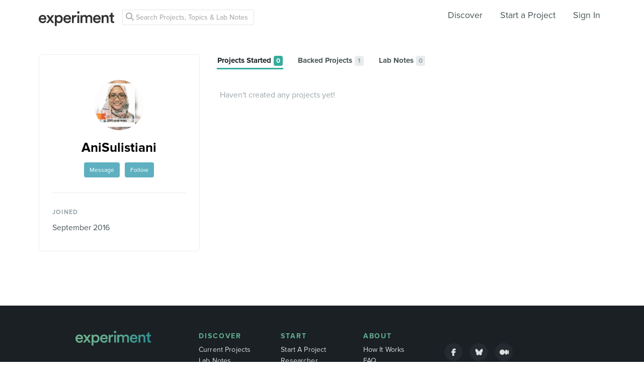

--- FILE ---
content_type: text/html; charset=utf-8
request_url: https://www.google.com/recaptcha/api2/anchor?ar=1&k=6Ldb_70UAAAAAI8hGzJqq1aRW2-GGUO7vYSfUNes&co=aHR0cHM6Ly9leHBlcmltZW50LmNvbTo0NDM.&hl=en&v=N67nZn4AqZkNcbeMu4prBgzg&size=invisible&anchor-ms=20000&execute-ms=30000&cb=csarp71bz8em
body_size: 48733
content:
<!DOCTYPE HTML><html dir="ltr" lang="en"><head><meta http-equiv="Content-Type" content="text/html; charset=UTF-8">
<meta http-equiv="X-UA-Compatible" content="IE=edge">
<title>reCAPTCHA</title>
<style type="text/css">
/* cyrillic-ext */
@font-face {
  font-family: 'Roboto';
  font-style: normal;
  font-weight: 400;
  font-stretch: 100%;
  src: url(//fonts.gstatic.com/s/roboto/v48/KFO7CnqEu92Fr1ME7kSn66aGLdTylUAMa3GUBHMdazTgWw.woff2) format('woff2');
  unicode-range: U+0460-052F, U+1C80-1C8A, U+20B4, U+2DE0-2DFF, U+A640-A69F, U+FE2E-FE2F;
}
/* cyrillic */
@font-face {
  font-family: 'Roboto';
  font-style: normal;
  font-weight: 400;
  font-stretch: 100%;
  src: url(//fonts.gstatic.com/s/roboto/v48/KFO7CnqEu92Fr1ME7kSn66aGLdTylUAMa3iUBHMdazTgWw.woff2) format('woff2');
  unicode-range: U+0301, U+0400-045F, U+0490-0491, U+04B0-04B1, U+2116;
}
/* greek-ext */
@font-face {
  font-family: 'Roboto';
  font-style: normal;
  font-weight: 400;
  font-stretch: 100%;
  src: url(//fonts.gstatic.com/s/roboto/v48/KFO7CnqEu92Fr1ME7kSn66aGLdTylUAMa3CUBHMdazTgWw.woff2) format('woff2');
  unicode-range: U+1F00-1FFF;
}
/* greek */
@font-face {
  font-family: 'Roboto';
  font-style: normal;
  font-weight: 400;
  font-stretch: 100%;
  src: url(//fonts.gstatic.com/s/roboto/v48/KFO7CnqEu92Fr1ME7kSn66aGLdTylUAMa3-UBHMdazTgWw.woff2) format('woff2');
  unicode-range: U+0370-0377, U+037A-037F, U+0384-038A, U+038C, U+038E-03A1, U+03A3-03FF;
}
/* math */
@font-face {
  font-family: 'Roboto';
  font-style: normal;
  font-weight: 400;
  font-stretch: 100%;
  src: url(//fonts.gstatic.com/s/roboto/v48/KFO7CnqEu92Fr1ME7kSn66aGLdTylUAMawCUBHMdazTgWw.woff2) format('woff2');
  unicode-range: U+0302-0303, U+0305, U+0307-0308, U+0310, U+0312, U+0315, U+031A, U+0326-0327, U+032C, U+032F-0330, U+0332-0333, U+0338, U+033A, U+0346, U+034D, U+0391-03A1, U+03A3-03A9, U+03B1-03C9, U+03D1, U+03D5-03D6, U+03F0-03F1, U+03F4-03F5, U+2016-2017, U+2034-2038, U+203C, U+2040, U+2043, U+2047, U+2050, U+2057, U+205F, U+2070-2071, U+2074-208E, U+2090-209C, U+20D0-20DC, U+20E1, U+20E5-20EF, U+2100-2112, U+2114-2115, U+2117-2121, U+2123-214F, U+2190, U+2192, U+2194-21AE, U+21B0-21E5, U+21F1-21F2, U+21F4-2211, U+2213-2214, U+2216-22FF, U+2308-230B, U+2310, U+2319, U+231C-2321, U+2336-237A, U+237C, U+2395, U+239B-23B7, U+23D0, U+23DC-23E1, U+2474-2475, U+25AF, U+25B3, U+25B7, U+25BD, U+25C1, U+25CA, U+25CC, U+25FB, U+266D-266F, U+27C0-27FF, U+2900-2AFF, U+2B0E-2B11, U+2B30-2B4C, U+2BFE, U+3030, U+FF5B, U+FF5D, U+1D400-1D7FF, U+1EE00-1EEFF;
}
/* symbols */
@font-face {
  font-family: 'Roboto';
  font-style: normal;
  font-weight: 400;
  font-stretch: 100%;
  src: url(//fonts.gstatic.com/s/roboto/v48/KFO7CnqEu92Fr1ME7kSn66aGLdTylUAMaxKUBHMdazTgWw.woff2) format('woff2');
  unicode-range: U+0001-000C, U+000E-001F, U+007F-009F, U+20DD-20E0, U+20E2-20E4, U+2150-218F, U+2190, U+2192, U+2194-2199, U+21AF, U+21E6-21F0, U+21F3, U+2218-2219, U+2299, U+22C4-22C6, U+2300-243F, U+2440-244A, U+2460-24FF, U+25A0-27BF, U+2800-28FF, U+2921-2922, U+2981, U+29BF, U+29EB, U+2B00-2BFF, U+4DC0-4DFF, U+FFF9-FFFB, U+10140-1018E, U+10190-1019C, U+101A0, U+101D0-101FD, U+102E0-102FB, U+10E60-10E7E, U+1D2C0-1D2D3, U+1D2E0-1D37F, U+1F000-1F0FF, U+1F100-1F1AD, U+1F1E6-1F1FF, U+1F30D-1F30F, U+1F315, U+1F31C, U+1F31E, U+1F320-1F32C, U+1F336, U+1F378, U+1F37D, U+1F382, U+1F393-1F39F, U+1F3A7-1F3A8, U+1F3AC-1F3AF, U+1F3C2, U+1F3C4-1F3C6, U+1F3CA-1F3CE, U+1F3D4-1F3E0, U+1F3ED, U+1F3F1-1F3F3, U+1F3F5-1F3F7, U+1F408, U+1F415, U+1F41F, U+1F426, U+1F43F, U+1F441-1F442, U+1F444, U+1F446-1F449, U+1F44C-1F44E, U+1F453, U+1F46A, U+1F47D, U+1F4A3, U+1F4B0, U+1F4B3, U+1F4B9, U+1F4BB, U+1F4BF, U+1F4C8-1F4CB, U+1F4D6, U+1F4DA, U+1F4DF, U+1F4E3-1F4E6, U+1F4EA-1F4ED, U+1F4F7, U+1F4F9-1F4FB, U+1F4FD-1F4FE, U+1F503, U+1F507-1F50B, U+1F50D, U+1F512-1F513, U+1F53E-1F54A, U+1F54F-1F5FA, U+1F610, U+1F650-1F67F, U+1F687, U+1F68D, U+1F691, U+1F694, U+1F698, U+1F6AD, U+1F6B2, U+1F6B9-1F6BA, U+1F6BC, U+1F6C6-1F6CF, U+1F6D3-1F6D7, U+1F6E0-1F6EA, U+1F6F0-1F6F3, U+1F6F7-1F6FC, U+1F700-1F7FF, U+1F800-1F80B, U+1F810-1F847, U+1F850-1F859, U+1F860-1F887, U+1F890-1F8AD, U+1F8B0-1F8BB, U+1F8C0-1F8C1, U+1F900-1F90B, U+1F93B, U+1F946, U+1F984, U+1F996, U+1F9E9, U+1FA00-1FA6F, U+1FA70-1FA7C, U+1FA80-1FA89, U+1FA8F-1FAC6, U+1FACE-1FADC, U+1FADF-1FAE9, U+1FAF0-1FAF8, U+1FB00-1FBFF;
}
/* vietnamese */
@font-face {
  font-family: 'Roboto';
  font-style: normal;
  font-weight: 400;
  font-stretch: 100%;
  src: url(//fonts.gstatic.com/s/roboto/v48/KFO7CnqEu92Fr1ME7kSn66aGLdTylUAMa3OUBHMdazTgWw.woff2) format('woff2');
  unicode-range: U+0102-0103, U+0110-0111, U+0128-0129, U+0168-0169, U+01A0-01A1, U+01AF-01B0, U+0300-0301, U+0303-0304, U+0308-0309, U+0323, U+0329, U+1EA0-1EF9, U+20AB;
}
/* latin-ext */
@font-face {
  font-family: 'Roboto';
  font-style: normal;
  font-weight: 400;
  font-stretch: 100%;
  src: url(//fonts.gstatic.com/s/roboto/v48/KFO7CnqEu92Fr1ME7kSn66aGLdTylUAMa3KUBHMdazTgWw.woff2) format('woff2');
  unicode-range: U+0100-02BA, U+02BD-02C5, U+02C7-02CC, U+02CE-02D7, U+02DD-02FF, U+0304, U+0308, U+0329, U+1D00-1DBF, U+1E00-1E9F, U+1EF2-1EFF, U+2020, U+20A0-20AB, U+20AD-20C0, U+2113, U+2C60-2C7F, U+A720-A7FF;
}
/* latin */
@font-face {
  font-family: 'Roboto';
  font-style: normal;
  font-weight: 400;
  font-stretch: 100%;
  src: url(//fonts.gstatic.com/s/roboto/v48/KFO7CnqEu92Fr1ME7kSn66aGLdTylUAMa3yUBHMdazQ.woff2) format('woff2');
  unicode-range: U+0000-00FF, U+0131, U+0152-0153, U+02BB-02BC, U+02C6, U+02DA, U+02DC, U+0304, U+0308, U+0329, U+2000-206F, U+20AC, U+2122, U+2191, U+2193, U+2212, U+2215, U+FEFF, U+FFFD;
}
/* cyrillic-ext */
@font-face {
  font-family: 'Roboto';
  font-style: normal;
  font-weight: 500;
  font-stretch: 100%;
  src: url(//fonts.gstatic.com/s/roboto/v48/KFO7CnqEu92Fr1ME7kSn66aGLdTylUAMa3GUBHMdazTgWw.woff2) format('woff2');
  unicode-range: U+0460-052F, U+1C80-1C8A, U+20B4, U+2DE0-2DFF, U+A640-A69F, U+FE2E-FE2F;
}
/* cyrillic */
@font-face {
  font-family: 'Roboto';
  font-style: normal;
  font-weight: 500;
  font-stretch: 100%;
  src: url(//fonts.gstatic.com/s/roboto/v48/KFO7CnqEu92Fr1ME7kSn66aGLdTylUAMa3iUBHMdazTgWw.woff2) format('woff2');
  unicode-range: U+0301, U+0400-045F, U+0490-0491, U+04B0-04B1, U+2116;
}
/* greek-ext */
@font-face {
  font-family: 'Roboto';
  font-style: normal;
  font-weight: 500;
  font-stretch: 100%;
  src: url(//fonts.gstatic.com/s/roboto/v48/KFO7CnqEu92Fr1ME7kSn66aGLdTylUAMa3CUBHMdazTgWw.woff2) format('woff2');
  unicode-range: U+1F00-1FFF;
}
/* greek */
@font-face {
  font-family: 'Roboto';
  font-style: normal;
  font-weight: 500;
  font-stretch: 100%;
  src: url(//fonts.gstatic.com/s/roboto/v48/KFO7CnqEu92Fr1ME7kSn66aGLdTylUAMa3-UBHMdazTgWw.woff2) format('woff2');
  unicode-range: U+0370-0377, U+037A-037F, U+0384-038A, U+038C, U+038E-03A1, U+03A3-03FF;
}
/* math */
@font-face {
  font-family: 'Roboto';
  font-style: normal;
  font-weight: 500;
  font-stretch: 100%;
  src: url(//fonts.gstatic.com/s/roboto/v48/KFO7CnqEu92Fr1ME7kSn66aGLdTylUAMawCUBHMdazTgWw.woff2) format('woff2');
  unicode-range: U+0302-0303, U+0305, U+0307-0308, U+0310, U+0312, U+0315, U+031A, U+0326-0327, U+032C, U+032F-0330, U+0332-0333, U+0338, U+033A, U+0346, U+034D, U+0391-03A1, U+03A3-03A9, U+03B1-03C9, U+03D1, U+03D5-03D6, U+03F0-03F1, U+03F4-03F5, U+2016-2017, U+2034-2038, U+203C, U+2040, U+2043, U+2047, U+2050, U+2057, U+205F, U+2070-2071, U+2074-208E, U+2090-209C, U+20D0-20DC, U+20E1, U+20E5-20EF, U+2100-2112, U+2114-2115, U+2117-2121, U+2123-214F, U+2190, U+2192, U+2194-21AE, U+21B0-21E5, U+21F1-21F2, U+21F4-2211, U+2213-2214, U+2216-22FF, U+2308-230B, U+2310, U+2319, U+231C-2321, U+2336-237A, U+237C, U+2395, U+239B-23B7, U+23D0, U+23DC-23E1, U+2474-2475, U+25AF, U+25B3, U+25B7, U+25BD, U+25C1, U+25CA, U+25CC, U+25FB, U+266D-266F, U+27C0-27FF, U+2900-2AFF, U+2B0E-2B11, U+2B30-2B4C, U+2BFE, U+3030, U+FF5B, U+FF5D, U+1D400-1D7FF, U+1EE00-1EEFF;
}
/* symbols */
@font-face {
  font-family: 'Roboto';
  font-style: normal;
  font-weight: 500;
  font-stretch: 100%;
  src: url(//fonts.gstatic.com/s/roboto/v48/KFO7CnqEu92Fr1ME7kSn66aGLdTylUAMaxKUBHMdazTgWw.woff2) format('woff2');
  unicode-range: U+0001-000C, U+000E-001F, U+007F-009F, U+20DD-20E0, U+20E2-20E4, U+2150-218F, U+2190, U+2192, U+2194-2199, U+21AF, U+21E6-21F0, U+21F3, U+2218-2219, U+2299, U+22C4-22C6, U+2300-243F, U+2440-244A, U+2460-24FF, U+25A0-27BF, U+2800-28FF, U+2921-2922, U+2981, U+29BF, U+29EB, U+2B00-2BFF, U+4DC0-4DFF, U+FFF9-FFFB, U+10140-1018E, U+10190-1019C, U+101A0, U+101D0-101FD, U+102E0-102FB, U+10E60-10E7E, U+1D2C0-1D2D3, U+1D2E0-1D37F, U+1F000-1F0FF, U+1F100-1F1AD, U+1F1E6-1F1FF, U+1F30D-1F30F, U+1F315, U+1F31C, U+1F31E, U+1F320-1F32C, U+1F336, U+1F378, U+1F37D, U+1F382, U+1F393-1F39F, U+1F3A7-1F3A8, U+1F3AC-1F3AF, U+1F3C2, U+1F3C4-1F3C6, U+1F3CA-1F3CE, U+1F3D4-1F3E0, U+1F3ED, U+1F3F1-1F3F3, U+1F3F5-1F3F7, U+1F408, U+1F415, U+1F41F, U+1F426, U+1F43F, U+1F441-1F442, U+1F444, U+1F446-1F449, U+1F44C-1F44E, U+1F453, U+1F46A, U+1F47D, U+1F4A3, U+1F4B0, U+1F4B3, U+1F4B9, U+1F4BB, U+1F4BF, U+1F4C8-1F4CB, U+1F4D6, U+1F4DA, U+1F4DF, U+1F4E3-1F4E6, U+1F4EA-1F4ED, U+1F4F7, U+1F4F9-1F4FB, U+1F4FD-1F4FE, U+1F503, U+1F507-1F50B, U+1F50D, U+1F512-1F513, U+1F53E-1F54A, U+1F54F-1F5FA, U+1F610, U+1F650-1F67F, U+1F687, U+1F68D, U+1F691, U+1F694, U+1F698, U+1F6AD, U+1F6B2, U+1F6B9-1F6BA, U+1F6BC, U+1F6C6-1F6CF, U+1F6D3-1F6D7, U+1F6E0-1F6EA, U+1F6F0-1F6F3, U+1F6F7-1F6FC, U+1F700-1F7FF, U+1F800-1F80B, U+1F810-1F847, U+1F850-1F859, U+1F860-1F887, U+1F890-1F8AD, U+1F8B0-1F8BB, U+1F8C0-1F8C1, U+1F900-1F90B, U+1F93B, U+1F946, U+1F984, U+1F996, U+1F9E9, U+1FA00-1FA6F, U+1FA70-1FA7C, U+1FA80-1FA89, U+1FA8F-1FAC6, U+1FACE-1FADC, U+1FADF-1FAE9, U+1FAF0-1FAF8, U+1FB00-1FBFF;
}
/* vietnamese */
@font-face {
  font-family: 'Roboto';
  font-style: normal;
  font-weight: 500;
  font-stretch: 100%;
  src: url(//fonts.gstatic.com/s/roboto/v48/KFO7CnqEu92Fr1ME7kSn66aGLdTylUAMa3OUBHMdazTgWw.woff2) format('woff2');
  unicode-range: U+0102-0103, U+0110-0111, U+0128-0129, U+0168-0169, U+01A0-01A1, U+01AF-01B0, U+0300-0301, U+0303-0304, U+0308-0309, U+0323, U+0329, U+1EA0-1EF9, U+20AB;
}
/* latin-ext */
@font-face {
  font-family: 'Roboto';
  font-style: normal;
  font-weight: 500;
  font-stretch: 100%;
  src: url(//fonts.gstatic.com/s/roboto/v48/KFO7CnqEu92Fr1ME7kSn66aGLdTylUAMa3KUBHMdazTgWw.woff2) format('woff2');
  unicode-range: U+0100-02BA, U+02BD-02C5, U+02C7-02CC, U+02CE-02D7, U+02DD-02FF, U+0304, U+0308, U+0329, U+1D00-1DBF, U+1E00-1E9F, U+1EF2-1EFF, U+2020, U+20A0-20AB, U+20AD-20C0, U+2113, U+2C60-2C7F, U+A720-A7FF;
}
/* latin */
@font-face {
  font-family: 'Roboto';
  font-style: normal;
  font-weight: 500;
  font-stretch: 100%;
  src: url(//fonts.gstatic.com/s/roboto/v48/KFO7CnqEu92Fr1ME7kSn66aGLdTylUAMa3yUBHMdazQ.woff2) format('woff2');
  unicode-range: U+0000-00FF, U+0131, U+0152-0153, U+02BB-02BC, U+02C6, U+02DA, U+02DC, U+0304, U+0308, U+0329, U+2000-206F, U+20AC, U+2122, U+2191, U+2193, U+2212, U+2215, U+FEFF, U+FFFD;
}
/* cyrillic-ext */
@font-face {
  font-family: 'Roboto';
  font-style: normal;
  font-weight: 900;
  font-stretch: 100%;
  src: url(//fonts.gstatic.com/s/roboto/v48/KFO7CnqEu92Fr1ME7kSn66aGLdTylUAMa3GUBHMdazTgWw.woff2) format('woff2');
  unicode-range: U+0460-052F, U+1C80-1C8A, U+20B4, U+2DE0-2DFF, U+A640-A69F, U+FE2E-FE2F;
}
/* cyrillic */
@font-face {
  font-family: 'Roboto';
  font-style: normal;
  font-weight: 900;
  font-stretch: 100%;
  src: url(//fonts.gstatic.com/s/roboto/v48/KFO7CnqEu92Fr1ME7kSn66aGLdTylUAMa3iUBHMdazTgWw.woff2) format('woff2');
  unicode-range: U+0301, U+0400-045F, U+0490-0491, U+04B0-04B1, U+2116;
}
/* greek-ext */
@font-face {
  font-family: 'Roboto';
  font-style: normal;
  font-weight: 900;
  font-stretch: 100%;
  src: url(//fonts.gstatic.com/s/roboto/v48/KFO7CnqEu92Fr1ME7kSn66aGLdTylUAMa3CUBHMdazTgWw.woff2) format('woff2');
  unicode-range: U+1F00-1FFF;
}
/* greek */
@font-face {
  font-family: 'Roboto';
  font-style: normal;
  font-weight: 900;
  font-stretch: 100%;
  src: url(//fonts.gstatic.com/s/roboto/v48/KFO7CnqEu92Fr1ME7kSn66aGLdTylUAMa3-UBHMdazTgWw.woff2) format('woff2');
  unicode-range: U+0370-0377, U+037A-037F, U+0384-038A, U+038C, U+038E-03A1, U+03A3-03FF;
}
/* math */
@font-face {
  font-family: 'Roboto';
  font-style: normal;
  font-weight: 900;
  font-stretch: 100%;
  src: url(//fonts.gstatic.com/s/roboto/v48/KFO7CnqEu92Fr1ME7kSn66aGLdTylUAMawCUBHMdazTgWw.woff2) format('woff2');
  unicode-range: U+0302-0303, U+0305, U+0307-0308, U+0310, U+0312, U+0315, U+031A, U+0326-0327, U+032C, U+032F-0330, U+0332-0333, U+0338, U+033A, U+0346, U+034D, U+0391-03A1, U+03A3-03A9, U+03B1-03C9, U+03D1, U+03D5-03D6, U+03F0-03F1, U+03F4-03F5, U+2016-2017, U+2034-2038, U+203C, U+2040, U+2043, U+2047, U+2050, U+2057, U+205F, U+2070-2071, U+2074-208E, U+2090-209C, U+20D0-20DC, U+20E1, U+20E5-20EF, U+2100-2112, U+2114-2115, U+2117-2121, U+2123-214F, U+2190, U+2192, U+2194-21AE, U+21B0-21E5, U+21F1-21F2, U+21F4-2211, U+2213-2214, U+2216-22FF, U+2308-230B, U+2310, U+2319, U+231C-2321, U+2336-237A, U+237C, U+2395, U+239B-23B7, U+23D0, U+23DC-23E1, U+2474-2475, U+25AF, U+25B3, U+25B7, U+25BD, U+25C1, U+25CA, U+25CC, U+25FB, U+266D-266F, U+27C0-27FF, U+2900-2AFF, U+2B0E-2B11, U+2B30-2B4C, U+2BFE, U+3030, U+FF5B, U+FF5D, U+1D400-1D7FF, U+1EE00-1EEFF;
}
/* symbols */
@font-face {
  font-family: 'Roboto';
  font-style: normal;
  font-weight: 900;
  font-stretch: 100%;
  src: url(//fonts.gstatic.com/s/roboto/v48/KFO7CnqEu92Fr1ME7kSn66aGLdTylUAMaxKUBHMdazTgWw.woff2) format('woff2');
  unicode-range: U+0001-000C, U+000E-001F, U+007F-009F, U+20DD-20E0, U+20E2-20E4, U+2150-218F, U+2190, U+2192, U+2194-2199, U+21AF, U+21E6-21F0, U+21F3, U+2218-2219, U+2299, U+22C4-22C6, U+2300-243F, U+2440-244A, U+2460-24FF, U+25A0-27BF, U+2800-28FF, U+2921-2922, U+2981, U+29BF, U+29EB, U+2B00-2BFF, U+4DC0-4DFF, U+FFF9-FFFB, U+10140-1018E, U+10190-1019C, U+101A0, U+101D0-101FD, U+102E0-102FB, U+10E60-10E7E, U+1D2C0-1D2D3, U+1D2E0-1D37F, U+1F000-1F0FF, U+1F100-1F1AD, U+1F1E6-1F1FF, U+1F30D-1F30F, U+1F315, U+1F31C, U+1F31E, U+1F320-1F32C, U+1F336, U+1F378, U+1F37D, U+1F382, U+1F393-1F39F, U+1F3A7-1F3A8, U+1F3AC-1F3AF, U+1F3C2, U+1F3C4-1F3C6, U+1F3CA-1F3CE, U+1F3D4-1F3E0, U+1F3ED, U+1F3F1-1F3F3, U+1F3F5-1F3F7, U+1F408, U+1F415, U+1F41F, U+1F426, U+1F43F, U+1F441-1F442, U+1F444, U+1F446-1F449, U+1F44C-1F44E, U+1F453, U+1F46A, U+1F47D, U+1F4A3, U+1F4B0, U+1F4B3, U+1F4B9, U+1F4BB, U+1F4BF, U+1F4C8-1F4CB, U+1F4D6, U+1F4DA, U+1F4DF, U+1F4E3-1F4E6, U+1F4EA-1F4ED, U+1F4F7, U+1F4F9-1F4FB, U+1F4FD-1F4FE, U+1F503, U+1F507-1F50B, U+1F50D, U+1F512-1F513, U+1F53E-1F54A, U+1F54F-1F5FA, U+1F610, U+1F650-1F67F, U+1F687, U+1F68D, U+1F691, U+1F694, U+1F698, U+1F6AD, U+1F6B2, U+1F6B9-1F6BA, U+1F6BC, U+1F6C6-1F6CF, U+1F6D3-1F6D7, U+1F6E0-1F6EA, U+1F6F0-1F6F3, U+1F6F7-1F6FC, U+1F700-1F7FF, U+1F800-1F80B, U+1F810-1F847, U+1F850-1F859, U+1F860-1F887, U+1F890-1F8AD, U+1F8B0-1F8BB, U+1F8C0-1F8C1, U+1F900-1F90B, U+1F93B, U+1F946, U+1F984, U+1F996, U+1F9E9, U+1FA00-1FA6F, U+1FA70-1FA7C, U+1FA80-1FA89, U+1FA8F-1FAC6, U+1FACE-1FADC, U+1FADF-1FAE9, U+1FAF0-1FAF8, U+1FB00-1FBFF;
}
/* vietnamese */
@font-face {
  font-family: 'Roboto';
  font-style: normal;
  font-weight: 900;
  font-stretch: 100%;
  src: url(//fonts.gstatic.com/s/roboto/v48/KFO7CnqEu92Fr1ME7kSn66aGLdTylUAMa3OUBHMdazTgWw.woff2) format('woff2');
  unicode-range: U+0102-0103, U+0110-0111, U+0128-0129, U+0168-0169, U+01A0-01A1, U+01AF-01B0, U+0300-0301, U+0303-0304, U+0308-0309, U+0323, U+0329, U+1EA0-1EF9, U+20AB;
}
/* latin-ext */
@font-face {
  font-family: 'Roboto';
  font-style: normal;
  font-weight: 900;
  font-stretch: 100%;
  src: url(//fonts.gstatic.com/s/roboto/v48/KFO7CnqEu92Fr1ME7kSn66aGLdTylUAMa3KUBHMdazTgWw.woff2) format('woff2');
  unicode-range: U+0100-02BA, U+02BD-02C5, U+02C7-02CC, U+02CE-02D7, U+02DD-02FF, U+0304, U+0308, U+0329, U+1D00-1DBF, U+1E00-1E9F, U+1EF2-1EFF, U+2020, U+20A0-20AB, U+20AD-20C0, U+2113, U+2C60-2C7F, U+A720-A7FF;
}
/* latin */
@font-face {
  font-family: 'Roboto';
  font-style: normal;
  font-weight: 900;
  font-stretch: 100%;
  src: url(//fonts.gstatic.com/s/roboto/v48/KFO7CnqEu92Fr1ME7kSn66aGLdTylUAMa3yUBHMdazQ.woff2) format('woff2');
  unicode-range: U+0000-00FF, U+0131, U+0152-0153, U+02BB-02BC, U+02C6, U+02DA, U+02DC, U+0304, U+0308, U+0329, U+2000-206F, U+20AC, U+2122, U+2191, U+2193, U+2212, U+2215, U+FEFF, U+FFFD;
}

</style>
<link rel="stylesheet" type="text/css" href="https://www.gstatic.com/recaptcha/releases/N67nZn4AqZkNcbeMu4prBgzg/styles__ltr.css">
<script nonce="kI4N4robxJIOqJx5H0bMHg" type="text/javascript">window['__recaptcha_api'] = 'https://www.google.com/recaptcha/api2/';</script>
<script type="text/javascript" src="https://www.gstatic.com/recaptcha/releases/N67nZn4AqZkNcbeMu4prBgzg/recaptcha__en.js" nonce="kI4N4robxJIOqJx5H0bMHg">
      
    </script></head>
<body><div id="rc-anchor-alert" class="rc-anchor-alert"></div>
<input type="hidden" id="recaptcha-token" value="[base64]">
<script type="text/javascript" nonce="kI4N4robxJIOqJx5H0bMHg">
      recaptcha.anchor.Main.init("[\x22ainput\x22,[\x22bgdata\x22,\x22\x22,\[base64]/[base64]/[base64]/[base64]/[base64]/[base64]/KGcoTywyNTMsTy5PKSxVRyhPLEMpKTpnKE8sMjUzLEMpLE8pKSxsKSksTykpfSxieT1mdW5jdGlvbihDLE8sdSxsKXtmb3IobD0odT1SKEMpLDApO08+MDtPLS0pbD1sPDw4fFooQyk7ZyhDLHUsbCl9LFVHPWZ1bmN0aW9uKEMsTyl7Qy5pLmxlbmd0aD4xMDQ/[base64]/[base64]/[base64]/[base64]/[base64]/[base64]/[base64]\\u003d\x22,\[base64]\\u003d\\u003d\x22,\x22wobDisKvw6QAw7vCm8KRQMORScOjGcOSDzwBwrIHw7VAPcOBwosbZhvDjMKdPsKOaTDCv8O8wpzDhyDCrcK4w7IDwoo0wr8Sw4bCsw0RPsKpS0diDsKxw5ZqET0/[base64]/Cu8KNP1gKwonCp8KCKcKKd8Kqwo3CosOaw4pXY2swUMOIRRtNP0Qjw5bCisKreHN5VnN4G8K9wpx0w7l8w5Y4wpw/w6PCuGoqBcOtw7QdVMOywpXDmAIQw6/Dl3jCvsKMd0rClsOqVTgTw4Ruw51Bw5paV8KPVcOnK1XCr8O5H8KYXzIVVMORwrY5w6JLL8OsW2opwpXCm3wyCcKNBkvDmnTDisKdw7nCsWldbMK5NcK9KCrDrcOSPRnChcObX1LCn8KNSVnDiMKcKyHClhfDlyPCjQvDnUTDhiEhwoLCssO/RcK0w5AjwoRHwrLCvMKBLVFJISJzwoPDhMKKw7wcwobCh0jCgBEWKFrCisKQTgDDt8KtFlzDu8KRe0vDkQ7DnsOWBR7CrRnDpMKFwr1ufMOdFk9pw7JNwovCjcKIw6Z2CzMmw6HDrsKNM8OVwprDrsO2w7t3wr4vLRRhMh/DjsKoX3jDj8OSwrLCmGrCnxPCuMKiAcKRw5FWwo3Ck2h7AiwWw7zCkQnDmMKkw4HCjHQCwoobw6FKYcOWwpbDvMO+CcKjwp1aw6Viw5ACfVd0LQ3Cjl7Dr0jDt8O1PcKFGSYvw7J3OMOSYRdVw4PDmcKESFLCqcKXF11/VsKSbcOIKkHDikkIw4hMImzDhzcOCWTCk8KmDMOVw73Dtksgw6cCw4EcwrXDjSMLwqHDoMO7w7B0woDDs8KQw4oFSMOMwo3DuCEXbsKsLMOrMAMPw7JtfyHDlcKfcsKPw7Mta8KTVXTDpVDCpcKcwp/CgcKwwrJlPMKic8KPwpDDusKnw6N+w5PDnyzCtcKswpEWUitGBg4HwrPCq8KZZcO/WsKxNT3CgzzCpsKqw4wVwpsgD8OsWyxbw7nChMKUQmhKRCPClcKbKFPDh0Bsc8OgEsKnRRstwqDDj8OfwrnDgjccVMO2w7XCnsKcw6scw4xkw59hwqHDg8OCYMO8NMOIw5UIwo4+A8KvJ1sEw4jCuwUkw6DCpQEdwq/DhGvCjkkcw7zCrsOhwo1aFnTDkcOgwposCMOxWsKgw6MhAsOKGWAbWkvDusKdecOWEsOmNQhyecONNsK2ZkxKHCPDmsOaw4JtRMOpQW8mOUROw4jCscOHRWPDsgfDjHHDuSPClsO2wqIcFsO9w4TCuDXCm8OAYynDhHsGTD5mYMKfQMOscAHDowR2w5NaDgLDncKdw6/CiMOKeAkuw4jDsUhUSw/CnsO+wobCn8Oyw7bDsMOaw5TDt8ODwrdod0fCvcKfHnohVsOsw4Vew6HDscOZw5DDjmTDrMKGwpbCk8KPwokwf8KaJnXDl8KfZ8KadcOuw4TDiTxzwqN/wrETcsK7Jx/DlcKlw7/DumLCv8KIwo/DgMOGeSYdw7jClMKtwprDuE1+w6B7XcKGw5AdZsOMw5NswrlhdVVyRnXDjRBXfmpRw6xzwrHDpcKYwpTDrj15wqN5wpYrEHoGwqjDtsOUdcOfb8KAecKKK1hAwqJEw7vDtmLDuT/Cm1A4AsK3woJ7AsKfwqJVw77DtXnDkFUxwpDDs8Kbw7jCt8O5PMOlwqfDisKRwphVT8KqKmZEw6HCv8Oywp3CpiQhNjE8JMKbJ3rCg8KsQjnCjsKzw4LDvMKxw57CqcKGT8O0wqTCo8OiQcKZA8KVwpUCUU/DpUMSN8K2wrHClcKrQcOpBsOjwqclUx7Dpy7DjBMYHQw1VglvI3Mywqk/w5NTwqTDjsKXK8KGw5rDkXFoEFkmAMKMezPCucKOw63Du8K7f1zCicO0KHPDisKaCEnDvTg3wp/[base64]/Dr8K9J8OKEsOOGcKyw6PCiV/[base64]/wpDCu8Oow7TDm8K3wr/CuFfDogjCgljDh8OYU8Kub8OsVMOCwpnDgMKVC3rCsB1Ewrw+wpoEw7XCncOEwoJ3wqHCjHY1d3x5wr0zwpDCqATCv0knwrTCuwlYM0XDnFd/[base64]/DpMKwwoTDs8OBw6bCiMKQDMONKEbDtMOJD8Knw5IZRhvDjMOLwpQ8W8KswobDgjs4ZMOmZsKQwonCrcORPyfCo8KSMsKKw6zDtizCph7Dl8O6DhsSw6HCqsKMbgEEwpxywr87TcOfw7Nib8K/woHDvR3CvyIFMMKFw6fCogFIwrvCrj1jw6hFw7cpwrYjNX7DrBvChEzDusOIeMKoNMK/w4LDi8K8wrEswpHDmcK2CMKKw5Vxw4FeYWgTGjYRwrPCqMKcCivDlcKmccOzEMOZVSzCosOzwp/CtF06Lz3DlcKpX8OJw5J/aRjDkG5swrTDkjDDsF/Dm8ObTsOKV1fDqDnCnznDk8OEw67CjcKUwpjDtgk3wpXDssK5GcOYw5N1bsK/[base64]/wotdw6cUw6deIMKswp/[base64]/[base64]/[base64]/DssKic1DDp2l1wr0tasKjGsOvSQTDnSkmeUINwrLCkWsLVRA/U8KuBcKZwp84woQyTcKtO2zCj0TDrcKbEUPDgSBCO8KewoXCg2rDqMKCw4ljXD/Cg8OswoPDqHMrw7jDv1HDn8Ohw7HCiybDhnbDl8KEw5YsX8ONBMK/w69ZQ1zCvQ01ZsOcwrI3woHDqyrDkWTDj8ONw4DDpVrCuMO4w4TDtcKwEEhjNcOewo/DqsOtF3nDnGbCkcKvdULCrsKHbMOswpTDlF3DtsKtw43Cug17wptfw7vCiMO9worCq2V3Qh/DvmPDj8K5CcKhOC5jNA06bsKCwqhUwr3DuS4TwpFlwoBmGnFTw6kAGzXCnEHDvThdwqpZw5DChcK+XcKbIBgWwpbCvMOEWSxpwqMAw5x3dxzDn8Ozw51QY8OGwp/[base64]/[base64]/Do0vCujjDtsKWwr3Dq1MSwq1ibMOcworDm8KNwojDhm9aw64aw7/[base64]/DisOPwrnDhsOIw5TCu1sLwp/Cg8OEw69rC8KmwpB8w6DDqF3Cu8K4wpfCjFsSw6gHwoXDuAnCusKMwoJiXsOewofDucOFWzzCjVtrwq/Cu2N3L8Obwpk2eBrDr8K9Wz3Cr8Okd8OKEcOQNMOteivCgMK4wpnDlcK+woHCvnVowrN/w71zw4IdR8KJw6QLHjzDk8OrQWLCuD8uJhoeVwTDoMKTw7LCuMOnwpbCsVTDnCVoPzfCtmFMEMKyw6LDi8KewovDm8KjL8OIbRDDo8KWw5Ydw6hnFcO/[base64]/DlEtQw4/DlMKgwpogCFjDu2jDrMONKnjDjcKuwrETM8OLwrXDgTpgw7ARwrjDkMOEw5EDw45AIVXDimghw5J1wrPDp8OGGEnCgWkHGmPCv8Kpwrdww6TCgCjDosO1w6/Co8KUKVAbw7JfwrsGMsO8V8KewpfCpMKnwpnCmMOXw7ogWkzCuFdSMHJqw5d/KsK1w6NUwqJmw5XDpsKmTsKbGRTCukLDhU7CjMKqYU46w4PCtcOtf17Do0U8wojCtsKCw5DDhkhUwpoiDmLCh8O8wpdBwo91woR/wo7ChzTDrMO7KSXDglArHSzDr8OIw6jCmsKyN1Nzw7jDoMO1w7lKwp8Fw4J3OiLDsmnDsMKSwqTDqsKGw7ghw5TChkvCuCB4w6bChsKpD1omw7QNw6vCtUJSdcOmccOoWcORbMOJwrrDklDDhsOuw6DDkU4cOcKND8OTPGvDsClwXcKQesKhwp3DqXtCen/DlcKvwofDp8K0wpw+fR3CgCXCo1lFFWB/woh6M8Ofw4TCqMKxwq3CpsOsw6bDqcKgH8KrwrExIMKZf0s6UxrCqsOPw7J/wp04woJyacOmwpLDoAFqwosIS1VfwpF1wpldXcK0bsO/[base64]/[base64]/[base64]/[base64]/wpXCtEVvG8KlwpAkwo5/[base64]/[base64]/RxpaNsKmP8K0w7fCtsOwKMOoGj/Dv3p5HjANRVh8wonCsMO2M8KpPsO4w7rDtTLCpG3Dj104w7pJwrXDviUZYiBYWMKiCypgw5TDkl7CscKvw6FLwpPCi8K7w7PCpsK6w44Kwo/CgmtUw6HCo8Kqw73CvcO2w7/DgzsHwqBGw4rDjcOTwrzDlk/Dj8OUw55sLwgWMGPDrkJtfRzDtRvCqy9EbMK5wqLDvHXCh0RhIsKAw7xwDMKlPh3CqcKiwo9tNsOFBgrCr8ODwovDqcO+wq/DiCfCqF0WSiQ1w5rCq8O4UMK7fE5TAcOPw4Zcw7DCm8O/wq/DrMKmwqnDrsK1OEDCjXoiwqtGw7jDocKcfD3ChzhAwowGw53ClcOgw7PCgVEbwqrCkFENwrB+IXbDpcKBw4HCs8OzIDh5VUVrworCg8O/fH7DngB1w4rChHEGwo3DncOmQGrDnRPCsUfCrX3CisK2e8KmwoIsPcK9acKsw5dPfMKCwrB3E8KBw6xiYD7DksK4JMO4w5FXwoRgEcK7wo/DnMO+wp3CisOhVANRZ3tHwosodgrCoG9KwpvClk8NK0DDmcK4QhQ/birDq8Omw6hFw6fDp0rCgH7CmwfDpMO5KmQkaGwnNyleaMK8w6tKLQgQCMOsdcKIQcOAw5EfbEAjVXdlwpnCicO/W1AIBTjDjsKiw4I8w7PCuihQw7ohejM6d8KMwowMKsKlPWINwoTDnMKBwoo2wqEHw6sBP8Opw4TCs8OCIMOsQlhRwr7CucO0wozDtn3CnF3DgMOEFMKLa1EhwpHCt8K1wqRzHHt4w63DhEPDusKnZcKLw7tdGBHDlSbCv31OwoJHJxN9w5R+w4vDoMK9M2/CvUbCjcOvfgPCkh/DsMO4wrRKwovDlcOMFmTDp2FuKinDr8OXw6TDhMOuwr0AZsO0RMOOwrE9AWs6d8OJw4EAw5hSTjYyAicfWMO1w48UXy0RSFTCn8O7P8OqwrPCiWbDqMK/GyHDrBfDlVBoccO3w6kgw7rCucKBwqN3w6Ziw6ExEmAsLXkVKVbCqMK+MsKQWzYBDMO7wqgsQMO1wqRPZ8KWGRRGwpd4FMOGwpHCrMOcQg5awpdrw7HCswrCqcKgw7JzPDvCsMKmw4nCtzFMAcKQwojDshzDj8Kmw7lgw451EE/CpcO/w7zCsX3DiMKXV8KGCTNYw7XCiBksPz8GwqoHw5jDksOOw5rDkMOkwozCs2LCg8KVwqBGwp0Ow55MD8Krw6jCqBzCuw3DjEdADcKdMMKlIHodw7gLesOowrcrwpViacKDw48+w7laVsOOw459HcOqLsKtw5I6wqlnN8KewqQ5MFRILmd+w5tiPirDoQ95wq/CpG3DqsKwRgjCvcK2wobDvcOQwroWw50qKCZhSA1NfMO+w4M+GAsqwo0rasKEwpzCpMK0NBLDpMOLw69FLFzCix41wrJ4wphFO8KgwpvCujsLR8Oaw6pqwpXDuwbCu8OLP8KAG8OpI1DDhh3Cv8O0w6HCkxEefMOWw4fCkcO/NGzDuMODwqoZwpvCg8K4T8OVwr3CjsKFwoPCjsO1w4TCjcO1X8Oyw5vDgWI7J0/CvMKaw6zDisO2Cx4VE8KkdGwdwr4kw7TDkMKLwrXDqX7DuBFJw6IoJcKUfsK3bsKJw51nw4rDkT8Yw59uw5jCpMK/w5gQw6B/wojDj8O8dGlRw6l1CMKvGcOBXMO3HxnDnxNeCcOZwpLCpsObwp8awpE+wpJvwqZawps/ImnDjAgERyvCgsO7w5cmNcOrwqIow4DCoRPCkXV2w6zCsMOTwpkkw7gZO8OwwpYADFUTTMK8dUzDswTDpcOewp9hwqZlwrXCj3TCtxUdY0w3IMOaw4nDhsOHwphFRWUKw6wYJCnDgHQdVXgXw5RKw4oEAsK0EMKCMnrCncOobMOHLMK/[base64]/[base64]/DmsK3w4UEY0bDjEQVLsO4ScKvworDg1fCh13DlsK6d8K4w4/Cs8OJw5BTPDHDncKKRcKfw6pzDMOlw7gywqjCq8KLPcK2w4M2wqw9fcKFKWzDssOJw5VGw5DCj8Kcw4zDtMOEOzDDhsKJHxXCllHCqRfClcKjw7Zyf8OvS0R8KApVNk4qw4bCpC4awrLDp2TDtMKhwqQcw5fDqU0fOB/Di0A+S1bDrDMdw7gqKxTCvcO4wpvCu2tWw4Ahw5zDiMKbwo/Ch1fCqsOswrQuw6HClcOrZ8K3Ej82wpoJJ8K1WMKFYCUdLMKQwpLDtjXDrgQJw4JtD8OYw6bDkcKGwr9wHcO0worCs2bCkC8xTWhBw7lEAn/CnsK8w79LKgBIZgUMwrFEw6w8VsKUNB1wwpAfwrhHdTrCu8O/wr0rw7TDk0JpTMO7OnZLHcK7w5PDvMOfecK+IsOzWsKmw4UVCFYOwrFMZUXCkgHCp8Ogw4Bgwq1rwpR5EVzCtsO+REwawofDusK5woYtw4jDk8OHw4pPfSsOw6Mxw5PCgcKGcsO0wo9/WcKzw78VIMOIw5hCMzLClEPCriHCmcKiaMO3w6LCjhZTw6Esw74wwrp5w7V8w7pnwoYJwrzDtjPCjD3CghnCgVgEwrRAW8O0wrZoLjRhPiwkw6N9wqkBwoPCumZmVMKRXMK3ZcOZw4bDgSEaT8OSwpjCuMKhwpTCo8Kzw4/DonRdwp5gKArDisK3wqhpVsKABDo2wrE7Z8Klw4zCiFlKw7nCqzvCg8ODwqgxSyjDhsKMw7pnAA/CicKXLsOpE8ONw5kWwrQkFy3CgsOue8OXEMOQHljCs00aw5DCmcOwMWbDtm/CsgIewqrClS8becONP8OIwqDDilg1w43Dj2jDg13Cin3Dn2/CuQbDocKSwpwFRcKlInjDsS3CicOgXcKPUX3DpxjCkXvDqHDCm8OsIC9Jwo5bw7vDgcKLw4LDk0/[base64]/Dv8O8wr3ClMOhbC1KTsKOw4Vhwq/[base64]/BcODWAhLw7PCoVDDoHAHL8OzU2hFw4PCiMKrw4TCnHR9wp5awqDDvkzCrxnCg8O0wrbCjS9KbMK/wobCm1PDgRRtwrxKwqfClcK/PAdQwp03wpbDssKbw5dKCX7CksOQAsOiLcOJDmUSEyISAMOaw7QXOTvCisKvHMOUTcKewoPCqcOhwoFIKMK6K8KZY29LKcKsXcKfK8K9w6sZT8O8wqrDv8OjbXvDl0TDicKCCMKQwpMdw7LDtsOzw6TCv8KWEGDDvMOuLnDDncKxw6/CisKeZlXCvMKvacKCwr0uwrjCucKGVRfCiFNneMKzw5jCuCTCl25BO3DDicKJXkLCv3jCgMK3CzYMEU7DowLCu8K7UTbDj3XDh8O+C8Obw7Myw5DDrcONw4tUw6fDoUtpwr/Cvx7CiCXDpsOKw60vXgrCh8K0w7XCgCXDrMKOLcOzw4gOPsOoB2/DuMKowrzDtWTDv0p8woNPNHYgQlYhwogWwozCm1t4JcK4w5p8ecKdw7/CqMO4w6fDgFlfw7wxw5QNw78ybzvDhnYfIsKuwprDiQzDgERsDlbDvcOAFMOaw47DgHfCsmxtw4MIwqfCnhzDnjjCt8O4OMO/[base64]/wqnDucKcw4DCgVfDvsKWw6k5wpIWd2MiwoIULVNoVcKzwr/[base64]/DgsOsFsKufA8fUiTDrMOVKWjCsGTDi1XDhXkHwqjDr8KyX8Ocw7jCgsONw6nDnRcmwoLCqnXDjTLCi15kw6ADwq/DgMORwrLCqMO2PcKEwqfDrcOnwoHDvwBjaA3ChcKgSsOIwrFBeXl/w7RrEFbDgsO8w7TDhMOwO1zCuBrDgGrCvsOMwr8FQgXDksORw5Udw6LCkEYuIcO+w7QQEUDDn1Jrw6zDoMOZN8ORacKLw41CVMK1w7PCtMOhw5JDMcKZw4bDn105TcKEwr/CkgrClMKTC1hAYcOHHcK/w4xsC8KIwoc0UHQgwqobwqglw43CqT3DtcKFFGQ6wpc3wq4Bw4I1w6dYHsKIQ8KuV8Oxw4o6wpAbwpvDuUdSwqlwwrPCkA/CniQraw5Gw6dBNMOPwpjCn8O8wpzDhsKWw7Z9wqx3w4JWw6EXw4rCgnTCjMKaBMKdaWs9SMKuwoY/bMOlKVhHY8OWTwrCihwTwq5TQMO9LUXCvTXCjsK8B8Klw4PDp3bDuA3DgwA9HsOgw5XCn2UfXnrChsKrJcKFw4Quw6lnwqXCnMKOGGUaDkdnOcKQQcO9J8OmFMOzUTJqHz9swqQCPMKKQcKkbMO6wrfDksOqw6Yiwr7CvRMnw4E3w5XCm8K5RsKNVm8Gwp/DvzQmYUNsXwh6w6tNdcO1w63ChDnCnnnCmUA6AcOjP8OLw43Dj8KsVD7DtMKaUF3DrMOOPMOnEjgtE8KIwpXDsMKVwofCoHLDn8KOF8ONw4rCqMKqRsK4KsO1wrd6LDZGw7/[base64]/DnlpGw55eCMKAKzc2WFU9G8KNwpjDkMO9wqzDicOiw7dXwotaEBrDu8KtVkjCkBBCwr9kLcK1wpbCisOBw77CksO8w5IOwrMYw5HDqMKQLsKEwrrDuVF4aHHCm8OMw6Aqw5kkwrY+wrTCuh0oWAZlO0FrasKlF8OKe8KPwpjCmcKlQsOww7Ruwq1Xw70sNi/CuDAWTAnCrAvCqMKrw5rCtGthcMOSw4vCt8K2a8OHw6XCvk9Mw7LCq0gDw6RFO8KnB27CtHhWbsOTDMK1PMKSw50xwq0LUcO/w63CvsKNQ1zDrsOOw6vClMK1wqRqwqkaCnYFwrXCu20pLcOmQ8KBVsOjw74kXjjDiE9DHCN/wrrChcKuw55AYsKzEAdoIho6Q8OXeBkzJMOUEsOvRVswHMKQw5DDuMKpwqTDncObNh7DjMKfw4fCuzQBwqkEwqzDs0bDjEDDl8K1w5DCrkVcRShew4hnLBrCvUfCukhrA3RIOMKMXsKdwpHClEMwECvCu8KhwpvDjCzDtMKHwp/[base64]/w4TDvsOOw4DDl8Kgwo3CoMOCIsObez/CoRPDqcOVwpDDpMOww7LCtcOUL8OUw5x0S1lCdm3DjsORH8O2wp5Kw6Usw6PDlMKpw4M0w7vCmsKDDcOMwoMyw4A8SMOmdT/DuFTCvUEUw7PCgsKcTzzCj1FKKXDCs8OJZ8OvwqsHw4jDmMOfeTFuDsKaZEN8VsO5aHzDp35bw4HCqnJRwqXCjwnCnxoewrYnwpPDu8K8wqPCmhUGU8O2RcKZSQ5ZUhfDqzzCr8KnwrnDlD0yw5LDp8O2JcK4LMOUecKrwqzCpWzDksKZw5lFw6FBwq/CnB3CvBUwHcOMw7nCn8KOw5YwbMOFwrbClcOcNhbDtCLDtTnDr2AMdhXDisOLwpR1OW7DmExDGEQowqdrw7XCtTQqdsOFw4BpZsKgSBYrw7EET8KVw68iwp1JFkhrYMOXwrtrVEHDjMK8JsKIw4kQGsOFwq9ec2bDo2XCnz/[base64]/Ct8Kvw6XCi0UzX8OYworDoi91wqrDiDfCjw/DkcKWTsKrb3fCjMOnw43DgHjDrwEDwr9cw6nCqcK0IMK5cMOva8OfwoZWw5JrwqM7w7UVw4rDgAjDn8K/wpTDucO9w6fDkMO1w59iKDTCol9Vw7cMEcO3wq1HV8OTPyZWwr1IwodowrrCnnDDkgjCmW3CoXZHVhBwHcKMUSjCjMONwpR0D8OvIsOHwofCoSDCvMKFX8OPw5xOwoEkRVQYwpRXw7Y1EcO0OcONdGY4wrDDlsOYw5PCscOnFsKrwqfDnMOhbsKPLnXDrxHCoR/Cj3rDkMOYw7vDrcOFw5XDjn8EBXMyIcKawrHCogdxw5JuWAjDoRnDs8OXwoXCtTHDunHCtsKOw67DvMKBw6fDrT4od8OXU8OyPxXDlwnDiHjDkcOKaAfCtA1jwqZMw4LCjMOoCV90wrUwwq/[base64]/Cu0LCuMKbwpIEPcKjwq7DjsOBdh/DscObEVHCkjsgwqzCvCMHwp0QwpU1wow9w4vDj8OuR8Kzw60NfRE4RcO7w4xUwpYxej1hATXDlHTCgm5uw4/Do2ZnCVdnw5xdw7zDqMOnMcKQw4zDpsK9FcKnasOswp1bwq3CiQlUw516w7A1OMOzw6LCpsO1fXvCq8Ohwpd/A8KkwrPCrsKgVMOtw7FjexHDkmY+w4vCqQXDiMOaEsKVKlpbw63CmQQHwopJcMKCCF7DgcKHw7V5wqXCgcKaD8OFw5AUK8KEecO/w6MXw71dw6LCqcOiwqYhw7HDt8KEwq7CnsKfOcOswrsRfgwRcsKUFXLCnnPDpALDicK2JmMFwoIgw6wdwq/Dlhpjw7XDp8K+wpMvRcOrwrnDs0UjwpZ2FUvCoD1cw69UUkBPWTPCvClvPx4Vw5ZJw6wWwqPCr8Kgw7zDqDvCnQdxw5TDtGwWVR7CqcORdhtFw7RaRRDCmsODwpPDhEPDscKCwqBWw6XDtcOqMMK0w6Amw6/DtcOTSMKlN8Ocw6DCvyfDk8OBZcK4wokPw6E/ZsKOw7M7wqc1w4LDjhPCsEbDtQR8TsKlS8OACsKsw6pLb3MSO8KccCvCkQZNHsK7wp1DWSwOwrLDsk/DvsKUXMO9w5nDqnDCgsONw7PCjTw2w5nCiELDm8O4w7UuV8KQMcKNw7XCsntfKMKFw7oLUMOaw4duwrJiJGgswqDCjsOowqo2XcKJw5PCmSxiH8Otw6VxJMKywqJ3O8O/wpnChWzCpsOWQMO5H1jDkxxOw7XCrm/Dt2Igw5F/[base64]/[base64]/[base64]/TGjDmMOAdWEIBMKFw6PCrARrwqo3NCZgXhXCuj/[base64]/[base64]/ClSkUw7Mew4nDpcOODMKrw5rCj8KISMKbFCRmw6phwrJYwqXDijHCh8OEBQtGw4DDp8KsXTA2w5/Dl8OVw558w4DCnsOcwpvCgGxeUQvCthERw6rDtMOWEW3CrsOuG8OuGsOww7DCnhk2woXDghEsShjDhcOmaz1KdzkEwoEBw5x2AcOWdMK/KCI1HyzDnMOQYVMDw58Nwq9EHMOXdnsfwpHDoQB3w6HDqmRsw6zCssKBeVBUWVlBLikkw5/[base64]/Cq2dLNiBYB8OVAD3DjMOIwo7DsC0aC8ObcCXCvyrDs8KwP0tEwp5xL3zCtHoowqjDuT7DtsKjBQ7Cq8OFw7kcH8OQBcO4QF3CvTkowqbDhQDChcKVw6/Dk8KqGGR5w5p9w40xA8KwJsOQwqvCikRtw7zDhTFmwprDu3zCplUNwq8DIcO7T8K2w6Ycag7Ckh4qMcKzL0HCrsKzw6Bmwr5Dw5IgwqjDqMKXw6DDgkPDh1scG8OWViN/ZkLDontawqHChSvCicOlNyINw7gSNEdgw7/CjcOVIErCm3YvV8OnNcKZCMKLUcO9wpJ+wprCrzsIPVHDn1zDlEjCh01kfMKOw79kIsO/MBsKwrzDgcKdFkIPX8KBJMKfwqrCgjzCrCApLnNRwrbCt2vDsUHDrXFPBTdSw4nCgU/Cq8O0w70uw7JffHpYw7s/HWV9PsOUw4oAw6oCw4V3wq/DjsK1wovDhzbDvwvDvMKldm9AR3DCtsKKwqPCrkbDmnBKUDDCjMOtT8ORw4RabMK4w7bDsMKeJsKRVMO5wqx1w5pKw6Ifw7DCgRrDlVw2dMOSw65gw5BKGRBow58Hwq/DhMO9w6vDlVA5UsKgw7bDqjJnwrfCoMOERcOPFSbChi/DlXvCjcKKSnHDqcOzcsOvw7NEVwchSBTDr8OpbxzDt20VDDVyJXPDq0HDvcKvOsObHsKKc1fDpirChCHDlAxxwpAsWsO4GMOVwqjCmBMUTW3ChMKgKi1+w6h+woYXw7QkcBAFwpocG2nCkTjCqxp1wpvCnMKPwp9kw4LDrcOgO281UcK8T8O/[base64]/[base64]/CrsOAw5QFL31vwq1Jwp7Dth3DpMKjw5DCvnVldAgvT3lPw4Ryw69iw4QEP8OeWcOKasKiU082HgfCqGIwYMOwBzwGwpbCjgdkwoTDsmTCjXPDl8K2wrHCo8OjFsOJUcKJFXXDqGnCvMOiw7bCi8K3OQPCu8OPasK7worDgBHDpsKhUMKETVNVblk9DcKLw7bChF/[base64]/[base64]/[base64]/[base64]/[base64]/wrlow5oEwrbCm2DDlMKhW3TClMOfHkvDkSLDkkI8w4/DgQQ4wrcvw7bCv3opwoE4acKrBMKXwo/Dnjwew5PCjMOZcsOSwqlvw7IewrvCojknPkjCn0bCtsKvw7rCoQ3DrFIUeRthPMKGwqoowq3DhMKwwqjCoAjDuBIKwo1BWcKFwrjDg8O0w4PCrgQswr1aNMONwozCmcOlKHk/wp0nC8OtdsKewqwnYzXDk0ALw5bChMKHc1BRcHPDjcK1CsOJwqvDsMK5JsK8w4QrNcOKXzbDsXnCrMKUUsOzw7zCgsKZwopnQyI9w61QcRDDqcO/[base64]/DssOqwq7CmMOiZ1MhasOgw7EBwobDpUYfRi91wpYMw5IoA2l2TMOdw6YxRVPCjFzCqScbwo3Cj8O3w6EVw4bDqQ1Ow4LCrcKjZ8OVSmA5d3snw6/DkDTDnXRvchHDvcK7WsKRw7lywptZOsKgwpXDkgHDkRZ5w5YpV8OIX8Otw7/CjktfwqFQUTHDtcOqw5zDikXDlsOJwqhEw6wJN17CiW1/KV7CkEDCqcKRBcOyCcK2wrTCnMORwrZeI8OEwq9yYEXDh8K5HiPClD4ED2rDi8Kaw6vDqcOOw71Swq/Ct8KLw5tnw7lPw4QEw5DDsAhKw708wr0kw5w5a8KeWMKBOcK+w7swGcKfw6JzXcKrwqYNwpFnw4ABw6HCksOELsO4w4fCoS8/woNcw44fcix7wrzDn8K1wqXDjznCmMORH8Kjw4V6B8Ohwrs9f2fCj8KDwqTCnAHChsK+CsKDw7bDix3CmcK/woxtwp3ClR1/[base64]/Ciz07Ig3ClzjDisKvwoPCp8OFwoPDpwt6w5/[base64]/DnsOtUsOJw7bCnsK7w5YWwrQlwr1swoDClcKKw7YYworCq8Kgw5HCiSJhGMO1W8ODQW/DllQMw5PCqGknw7TDtQd/woBcw4TCoh/DqEheE8Kywpp3KcO8IsKiQ8KQwroGwofCuzrCjsKaGXA3TCPDg2XDtihAwqJWccOBIjllZ8O6wpnCvkBvw71xw6LDjlxsw7rDnzUlOCfDgcKKwoIGAMODw4zCs8Kdw6tNcAzDiFwSBXozLMOUFEBVd0vCqsOMaDxpYFJQw4TCo8Oowo/CvcOmeGUFIcKNw44Bwpgew7fDksKhO0jDhh5yRcKZXibCvsKJIAPDhcKOC8Kbw5h/[base64]/CqMKia8KIw6/CvwFrwptMwrBlPXnChsOBD8KdwrR1GGd7GRlPDsKkWwNtXD/DvxNLPjViwq3CjXHDkcK8w7TDnMKTw5YnCR3Cs8Kxw5A+VTvDnMO9XRR1woxaW2Vfa8Osw5bDscK6w65Pw6pyZiPCnHxZGsKFw6sEZcKxw6JEwq5sXsK0woUFKCw0w5NxbsKgw6pkwrDCp8KcJArClcKIXwQlw7hgw55PQHPCocOVKVvDsAUUDQsxdilIwox2Z2TDtg/Dh8K8DTBxM8KzJ8KpwrFScjPDo3DCh203w5UPQCLDocOVwpbDim/DkcOyUcOew6kvOjNKODnDkjx0wpXDj8O4IwHDh8KLMiZ4HMKaw5XCt8K/w63CqAjCocOcB3TCmcKEw6QxwrvDhD3Cv8OHMcOBw6Y7KUEJwpLDiih1MC/DlkZhbw0Qw6Nbw7HDtMO1w5AnFxAsMQoEwpHDokHCsnwvNcKVFQ/DhMOyMivDpADCscKLbgF1WcKrw5/[base64]/CiA51XMOgwod0PXtpZgnCkmg8McKRw6dCwrknZVPCgEjCr2k3wr1Iw5fDlMOVw5jCvMOoZD4AwrEddsOHYk4XVh/CkEQcaBQOw484exYSU2B5PlBUHWwywq47VlDCi8O+CcOhwp/DjlPDjMO6PsK7enF3w43Dl8KBfEYEwroqNMKCw6PCvlDDpsKkWlfCusKpwq7CscOYw48Hw4fDm8KCCzNNw6jDjELCoinCmjwzbTIydiMJw7nClMOrwqcDw4rCiMK4dUHDoMKpSBnCn1DDmRbDkxFVw68aw4jCswpBw6/[base64]/Cmg3Dh0RpRwTCr8KucDPDmMOFwofCgMO9cjbDn8OrXDZefn/CsG9bwobCjsKvd8O4AcOcwqfDhyXChHJ5wrvDu8KQDG/DpFUKfx/Dl2IiACYNQyvCqngNw4QgwoAHcC5RwqN1O8K1ecKKDcOPwr/CssK3w7vCqnjCnAlhw7MOw4QTMQfCt1HCpksSEcOpw4A/dHnCnsO9asKpNcOQeMKYLsOVw7/Cn0bCpVvDnn9MAMO3bcOPNcOrw6kuDwRRw7QPOjRAZMKiORYDc8KTZh4Qw7jChBMcPBRPM8Olwq0fRkzCq8OqBsO/[base64]/ClMKOw4djwrZHCMOHwoTDiX/DhcOFw7nCgsO/w6UYw6gIIGTCgAxmwotTw41GLz3CtDAcEsOzeTQ0WgTDlcKHwpnCsXHCksO7w5ZYPMKEFMKmwoQ1w5DDncKiTsKQw780w6slw4sDUFnDvBlowrsiw6gRwpTDmsOmH8OiwrzDrhIMw7d/YMKhWknCtStJw7kdPFwuw7vCjlwWcMO/cMOIYcOxUsKDNR3DtRLDisOvQMKBGhPCv0LDpsKRDMOjw5d2WsK6f8K4w7XCg8Oewqk/ZMOmwqfDjjnChMOdw7rDtcK3YhcHOybCiBHDpXJQFcKGCyXDksKDw4lAKiMLwrbCpsKOR27CmW9cw6vCjQFGdMKrasOFw49Cw5ZZVgBKwojCuzPDnsKaBkkuVTM7DTjCgMO2TjbDsAnCokgXSMOSw77CmcKkLAZmw7Qzw7zCrzodQkfCvRsFw5xjwol+K0Q/[base64]/dBnCk8K1f8KuAMOVGFzDmkTCosK/w6TDsno7wpdAw7PDgcOBwrdkwo3Cp8KZR8KJZMKhGcKjcXXCm3NVwo7Dr0N0TTbCmcOGQn1/L8ObIsKCw5RwX1vDjcKxA8O3fTTDg3XClMKLw5DCmGRnwrUAw4Vcwp/DhDLCqsK4AQt5wo4Kw7LCiMKDwqTCpcK7wrt0wr/[base64]/ClgQFR2IHw7h+woVSF0NZY8Oaw5zCo8Kuw7rCiwDChR4mBMKAesOAbMKpw7fCisO/[base64]/DuF7CpcKVw6ZkAktAB8Ohwq07MsKvwrXDmMOHPATDu8OTc8OMwqXCqsKoYcKjNGlcXS7CqsOuQMK+bUV2w47CoQUUOcOoGgcVwpPCg8KNFnTCgcKQwolgJcKSMcOxw4xWwqs+bMO8w5wAGDMbMh9DM0TCs8KDUcOfblPCqcOxc8KPG3clw4LDu8ODHMOgJxbDpcO/woM3McKhwqV7w6IhCSJuOMOiAmDCnR/CtMOxH8OpDgPCpsOwwopNwoAzw63DlcOqwqTDg2wswpAkwq0tL8K0AsOqUmsRJsKvwrjCgCdxVGPDqcO1QWx8PcKqeB4vwr1HV0fDhcOTIcKgezzDonDDrQ4TKcOPwo4HVBAwO0fDmcOkLHTCt8O4w6JbK8KPwp/[base64]/Dk8KMTUkzeQXDncOtw6/ChEzCpsOzIwd+JVLDqsOBb0XCtMKyw4TCjx/DgTFzXMKsw48ow6rCuh97wrTDpWcyKcOow6Eiw6V9w7QgEcKZb8OdHcOFOcOjwr05wr0xw5cVUcOnHcO5C8OMw4jCucKFwrXDhTMPw4jDoUErIcOuSMKba8ORc8OqETx8W8OPwpHDjMOtwozChMKWSWgMUMOTRGF/wrbDpcKyw6nDnMO/DMO/EVwLSiZ0aiFiCsOIQsKxw5rCvsKMwrpVw6fDqcOzwoZLc8OxRMOxXMOrw6A6w4vCgsOOwqzDjsOBw6JfN1LDuWXCl8OXCmDCg8Kb\x22],null,[\x22conf\x22,null,\x226Ldb_70UAAAAAI8hGzJqq1aRW2-GGUO7vYSfUNes\x22,0,null,null,null,0,[21,125,63,73,95,87,41,43,42,83,102,105,109,121],[7059694,884],0,null,null,null,null,0,null,0,null,700,1,null,0,\[base64]/76lBhnEnQkZnOKMAhnM8xEZ\x22,0,0,null,null,1,null,0,1,null,null,null,0],\x22https://experiment.com:443\x22,null,[3,1,1],null,null,null,1,3600,[\x22https://www.google.com/intl/en/policies/privacy/\x22,\x22https://www.google.com/intl/en/policies/terms/\x22],\x22ajIhieOKJS9s0np74ZBL3NMfMIZ2W+e1yvqWBZ63mIg\\u003d\x22,1,0,null,1,1769128016307,0,0,[108,135,47,200,90],null,[155,215,109,175,152],\x22RC-R34ElL9GDgeSRw\x22,null,null,null,null,null,\x220dAFcWeA4XdTAQJR07kCMWzLh2v2To12K1TUUmwIMpvbRGiKYCF0Kx8E6J63XL4YKcliIAAYDjdN7nb8XFQLs0Dh5nBSZC1O-MrQ\x22,1769210816313]");
    </script></body></html>